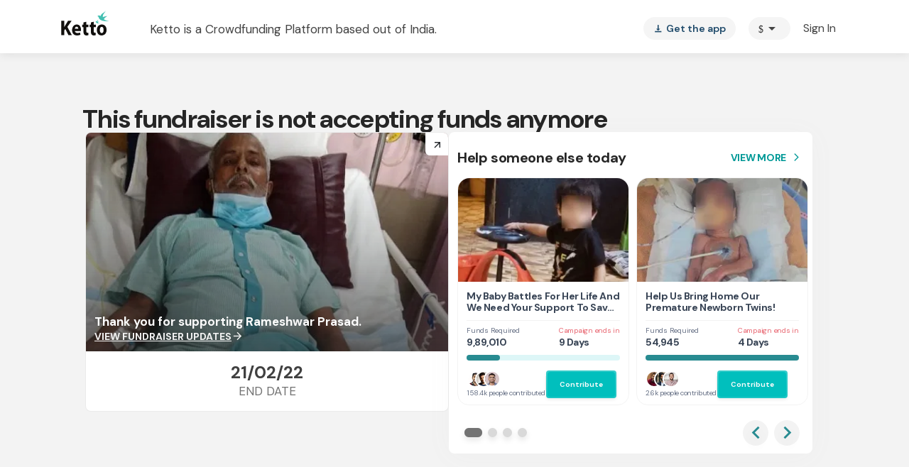

--- FILE ---
content_type: text/javascript
request_url: https://cdn-in.pagesense.io/js/lqge2ovj/8efe89a0bc2f4f40898daa9bf00c1591_visitor_count.js
body_size: -92
content:
window.ZAB.visitorData = {"experiments":{},"time":1769141103579}

--- FILE ---
content_type: text/javascript
request_url: https://www.ketto.org/new/4044.352572850ebe4ca6.js
body_size: 10438
content:
"use strict";(self.webpackChunkmy_app=self.webpackChunkmy_app||[]).push([[4044],{62362:(T,p,o)=>{o.d(p,{h:()=>g});var a=o(11222),e=o(22560),i=o(12779),u=o(3647),c=o(92340),h=o(42199);const m=["captcha"];let g=(()=>{class f{constructor(d){(0,a.Z)(this,"util",void 0),(0,a.Z)(this,"type",void 0),(0,a.Z)(this,"captcha",void 0),(0,a.Z)(this,"isCaptchaLoaded",new e.EventEmitter),(0,a.Z)(this,"windowRef",void 0),(0,a.Z)(this,"challengePopup",void 0),this.util=d}ngOnInit(){this.util.isBrowser&&this.initCaptcha()}initCaptcha(){if(typeof window<"u"){this.windowRef=window;const d=(0,i.ZF)(c.N.firebase),C=u.v0(d);this.windowRef.recaptchaVerifier=new u.lI(this.captcha.nativeElement,{size:"invisible"},C),this.windowRef.recaptchaVerifier.render().then(y=>{this.windowRef.recaptchaWidgetId=y,this.isCaptchaLoaded.next(!0),this.checkForChallengePopup()})}}checkForChallengePopup(){if("dialog"===this.type&&typeof document<"u"){const d=document.getElementsByTagName("html")[0];this.challengePopup=document.querySelector("[title='recaptcha challenge']"),this.challengePopup?d.style.top="0px":setTimeout(()=>this.checkForChallengePopup(),2e3)}}}return(0,a.Z)(f,"\u0275fac",function(d){return new(d||f)(e.\u0275\u0275directiveInject(h.fK))}),(0,a.Z)(f,"\u0275cmp",e.\u0275\u0275defineComponent({type:f,selectors:[["app-captcha"]],viewQuery:function(d,C){if(1&d&&e.\u0275\u0275viewQuery(m,7),2&d){let y;e.\u0275\u0275queryRefresh(y=e.\u0275\u0275loadQuery())&&(C.captcha=y.first)}},inputs:{type:"type"},outputs:{isCaptchaLoaded:"isCaptchaLoaded"},decls:2,vars:0,consts:[["captcha",""]],template:function(d,C){1&d&&e.\u0275\u0275element(0,"div",null,0)}})),f})()},24044:(T,p,o)=>{o.r(p),o.d(p,{CommonTalktousModalModule:()=>w});var a=o(11222),e=o(48416),i=o(94666),u=o(2508),c=o(63453),h=o(2596),m=o(98302),g=o(46832),f=o(80251),b=o(84522),d=o(57822),C=o(75074),y=o(57371),I=o(70207),E=o(31267),S=o(22560);let w=(()=>{class x{getComponent(){return m.m}}return(0,a.Z)(x,"\u0275fac",function(k){return new(k||x)}),(0,a.Z)(x,"\u0275mod",S.\u0275\u0275defineNgModule({type:x,bootstrap:[m.m]})),(0,a.Z)(x,"\u0275inj",S.\u0275\u0275defineInjector({imports:[i.ez,u.UX,c.g,h.IntlInputModule,e.z,g.CaptchaInputModule,f.N,b.ot,d.Ps,C.lN,y.LD,I.Ng,E.c]})),x})()},98302:(T,p,o)=>{o.d(p,{m:()=>be});var a=o(11222),e=o(22560),i=o(2508),u=o(31484),c=o(24851),h=o(92340),m=o(12779),g=o(3647),f=o(44191);const b=[{value:"currently_hospitalised",text:"Currently hospitalised"},{value:"hospitalised_in_6months",text:"Will be hospitalised within 6 months"},{value:"discharged_from_hospital",text:"Discharged from hospital"},{value:"does_not_require_hospitalisation",text:"Does not require hospitalisation"}];var d=o(42152);const C=[{value:"want_to_raise_funds",text:"Want to raise funds"},{value:"transaction_related_query",text:"Transaction related query"},{value:"other_query",text:"Other query"}];var y=o(69335),I=o(87837),E=o(5047),S=o(58728),w=o(53328),x=o(53547),P=o(94666),k=o(92575),D=o(26512),L=o(89977),R=o(47474),B=o(62362),Z=o(84522),U=o(57822),O=o(75074),A=o(57371),V=o(70207),N=o(31267);const W=["leadFormRef"],K=["successPopupRef"],j=["captchaRef"];function Q(n,r){if(1&n){const t=e.\u0275\u0275getCurrentView();e.\u0275\u0275elementStart(0,"div")(1,"button",4),e.\u0275\u0275listener("click",function(){e.\u0275\u0275restoreView(t);const s=e.\u0275\u0275nextContext();return e.\u0275\u0275resetView(s.dialog.closeAll())}),e.\u0275\u0275elementStart(2,"mat-icon"),e.\u0275\u0275text(3,"close"),e.\u0275\u0275elementEnd()()()}}function z(n,r){1&n&&(e.\u0275\u0275elementStart(0,"div",5),e.\u0275\u0275element(1,"app-lead-success"),e.\u0275\u0275elementEnd())}function H(n,r){1&n&&(e.\u0275\u0275elementStart(0,"div"),e.\u0275\u0275element(1,"img",24),e.\u0275\u0275elementStart(2,"span",25),e.\u0275\u0275text(3,"Hello!"),e.\u0275\u0275elementEnd(),e.\u0275\u0275elementStart(4,"h1",26),e.\u0275\u0275text(5," Would you like to discuss something with Team Ketto?"),e.\u0275\u0275element(6,"br"),e.\u0275\u0275text(7," Drop in your contact details so we can get in touch with you. "),e.\u0275\u0275elementEnd()())}function q(n,r){if(1&n){const t=e.\u0275\u0275getCurrentView();e.\u0275\u0275elementStart(0,"div",27)(1,"a",28)(2,"i",29),e.\u0275\u0275listener("click",function(s){e.\u0275\u0275restoreView(t);const v=e.\u0275\u0275nextContext(3);return e.\u0275\u0275resetView(v.eventListner(s))}),e.\u0275\u0275elementEnd(),e.\u0275\u0275text(3,"Chat with us on Whatsapp"),e.\u0275\u0275elementEnd(),e.\u0275\u0275elementStart(4,"div",30),e.\u0275\u0275text(5,"OR"),e.\u0275\u0275elementEnd(),e.\u0275\u0275elementStart(6,"p"),e.\u0275\u0275text(7,"Drop in your query so we\u2019ll get back to you."),e.\u0275\u0275elementEnd()()}if(2&n){const t=e.\u0275\u0275nextContext(3);e.\u0275\u0275advance(1),e.\u0275\u0275property("href","https://api.whatsapp.com/send?phone=91"+t.variablesService.contactUsMobNumber,e.\u0275\u0275sanitizeUrl)}}function $(n,r){if(1&n&&(e.\u0275\u0275elementStart(0,"div"),e.\u0275\u0275template(1,H,8,0,"div",1),e.\u0275\u0275template(2,q,8,1,"div",23),e.\u0275\u0275elementEnd()),2&n){const t=e.\u0275\u0275nextContext(2);e.\u0275\u0275advance(1),e.\u0275\u0275property("ngIf",!t.isMobile),e.\u0275\u0275advance(1),e.\u0275\u0275property("ngIf",t.isMobile)}}function Y(n,r){if(1&n&&e.\u0275\u0275element(0,"app-input",31),2&n){const t=e.\u0275\u0275nextContext(2);e.\u0275\u0275property("group",t.leadForm)("control",t.email)("placeHolder",t.formInfo.email.placeholder)("errorMessage",t.formInfo.email.error)("info",!1)}}function G(n,r){if(1&n&&(e.\u0275\u0275elementStart(0,"span"),e.\u0275\u0275text(1),e.\u0275\u0275elementEnd()),2&n){const t=e.\u0275\u0275nextContext(3);e.\u0275\u0275advance(1),e.\u0275\u0275textInterpolate1(" ",t.otpText," ")}}function J(n,r){1&n&&(e.\u0275\u0275elementStart(0,"span",34),e.\u0275\u0275text(1," Sending "),e.\u0275\u0275elementEnd())}const X=function(n){return{"disable-click":n}};function ee(n,r){if(1&n){const t=e.\u0275\u0275getCurrentView();e.\u0275\u0275elementStart(0,"span",32),e.\u0275\u0275listener("click",function(s){e.\u0275\u0275restoreView(t);const v=e.\u0275\u0275nextContext(2);return e.\u0275\u0275resetView(v.isLoadingForOtp?s.preventDefault():v.recaptchaVerification())}),e.\u0275\u0275template(1,G,2,1,"span",1),e.\u0275\u0275template(2,J,2,0,"span",33),e.\u0275\u0275elementEnd()}if(2&n){const t=e.\u0275\u0275nextContext(2);e.\u0275\u0275property("ngClass",e.\u0275\u0275pureFunction1(3,X,t.isLoadingForOtp)),e.\u0275\u0275advance(1),e.\u0275\u0275property("ngIf",!t.isLoadingForOtp),e.\u0275\u0275advance(1),e.\u0275\u0275property("ngIf",t.isLoadingForOtp)}}function te(n,r){if(1&n&&(e.\u0275\u0275elementStart(0,"div",10),e.\u0275\u0275element(1,"app-input",35),e.\u0275\u0275elementEnd()),2&n){const t=e.\u0275\u0275nextContext(2);e.\u0275\u0275property("@slideInOut",void 0),e.\u0275\u0275advance(1),e.\u0275\u0275property("group",t.otpForm)("control",t.otp)("placeHolder",t.formInfo.otp.placeholder)("info",!1)("errorMessage",null==t.formInfo.otp?null:t.formInfo.otp.required)}}function ne(n,r){if(1&n&&(e.\u0275\u0275elementStart(0,"mat-option",36),e.\u0275\u0275text(1),e.\u0275\u0275elementEnd()),2&n){const t=r.$implicit;e.\u0275\u0275property("value",t.value),e.\u0275\u0275advance(1),e.\u0275\u0275textInterpolate(t.text)}}function ae(n,r){if(1&n&&(e.\u0275\u0275elementStart(0,"mat-option",36),e.\u0275\u0275text(1),e.\u0275\u0275elementEnd()),2&n){const t=r.$implicit;e.\u0275\u0275property("value",t.value),e.\u0275\u0275advance(1),e.\u0275\u0275textInterpolate1(" ",t.label," ")}}function oe(n,r){if(1&n){const t=e.\u0275\u0275getCurrentView();e.\u0275\u0275elementStart(0,"mat-form-field",14)(1,"mat-label"),e.\u0275\u0275text(2,"Please choose your purpose of raising funds"),e.\u0275\u0275elementEnd(),e.\u0275\u0275elementStart(3,"mat-select",37),e.\u0275\u0275listener("selectionChange",function(){e.\u0275\u0275restoreView(t);const s=e.\u0275\u0275nextContext(2);return e.\u0275\u0275resetView(s.onMedicalSelection())}),e.\u0275\u0275template(4,ae,2,2,"mat-option",16),e.\u0275\u0275elementEnd()()}if(2&n){const t=e.\u0275\u0275nextContext(2);e.\u0275\u0275property("hidden",null==t.hideFields?null:t.hideFields.cause),e.\u0275\u0275advance(4),e.\u0275\u0275property("ngForOf",t.frCauses)}}function ie(n,r){if(1&n&&(e.\u0275\u0275elementStart(0,"mat-option",36),e.\u0275\u0275text(1),e.\u0275\u0275elementEnd()),2&n){const t=r.$implicit;e.\u0275\u0275property("value",t.value),e.\u0275\u0275advance(1),e.\u0275\u0275textInterpolate(t.text)}}function se(n,r){if(1&n&&(e.\u0275\u0275elementStart(0,"mat-form-field")(1,"mat-label"),e.\u0275\u0275text(2,"What will the funds be used for?"),e.\u0275\u0275elementEnd(),e.\u0275\u0275elementStart(3,"mat-select",38),e.\u0275\u0275template(4,ie,2,2,"mat-option",16),e.\u0275\u0275elementEnd()()),2&n){const t=e.\u0275\u0275nextContext(2);e.\u0275\u0275advance(4),e.\u0275\u0275property("ngForOf",t.fundsUsed)}}function re(n,r){if(1&n&&(e.\u0275\u0275elementStart(0,"mat-option",36),e.\u0275\u0275text(1),e.\u0275\u0275elementEnd()),2&n){const t=r.$implicit;e.\u0275\u0275property("value",t.value),e.\u0275\u0275advance(1),e.\u0275\u0275textInterpolate(t.text)}}function le(n,r){if(1&n&&(e.\u0275\u0275elementStart(0,"mat-form-field")(1,"mat-label"),e.\u0275\u0275text(2,"Hospitalisation status"),e.\u0275\u0275elementEnd(),e.\u0275\u0275elementStart(3,"mat-select",39),e.\u0275\u0275template(4,re,2,2,"mat-option",16),e.\u0275\u0275elementEnd()()),2&n){const t=e.\u0275\u0275nextContext(2);e.\u0275\u0275advance(4),e.\u0275\u0275property("ngForOf",t.hospitalStatusData)}}function ce(n,r){1&n&&(e.\u0275\u0275elementStart(0,"mat-error"),e.\u0275\u0275text(1,"Field required"),e.\u0275\u0275elementEnd())}function de(n,r){if(1&n&&(e.\u0275\u0275elementStart(0,"mat-error"),e.\u0275\u0275text(1),e.\u0275\u0275elementEnd()),2&n){const t=e.\u0275\u0275nextContext(3);e.\u0275\u0275advance(1),e.\u0275\u0275textInterpolate(t.formInfo.query.error.maxlength)}}function me(n,r){if(1&n&&(e.\u0275\u0275elementStart(0,"mat-form-field"),e.\u0275\u0275element(1,"textarea",40),e.\u0275\u0275template(2,ce,2,0,"mat-error",1),e.\u0275\u0275template(3,de,2,1,"mat-error",1),e.\u0275\u0275elementEnd()),2&n){const t=e.\u0275\u0275nextContext(2);e.\u0275\u0275advance(1),e.\u0275\u0275property("formControl",t.query),e.\u0275\u0275advance(1),e.\u0275\u0275property("ngIf",t.query.hasError("required")&&t.query.touched),e.\u0275\u0275advance(1),e.\u0275\u0275property("ngIf",t.query.hasError("maxlength")&&t.query.touched)}}function pe(n,r){if(1&n&&(e.\u0275\u0275elementStart(0,"div",41),e.\u0275\u0275text(1),e.\u0275\u0275elementEnd()),2&n){const t=e.\u0275\u0275nextContext(2);e.\u0275\u0275advance(1),e.\u0275\u0275textInterpolate1("",t.campaignCount," People started a fundraiser in last 2 days")}}function ue(n,r){1&n&&(e.\u0275\u0275elementStart(0,"div"),e.\u0275\u0275text(1," 2 Lakh+ people have raised more than 100 Cr through Medical Crowdfunding in last 3 years "),e.\u0275\u0275elementEnd())}function he(n,r){if(1&n){const t=e.\u0275\u0275getCurrentView();e.\u0275\u0275elementStart(0,"button",42),e.\u0275\u0275listener("click",function(){e.\u0275\u0275restoreView(t);const s=e.\u0275\u0275nextContext(2);return e.\u0275\u0275resetView(s.gotoSac())}),e.\u0275\u0275text(1," START A FUNDRAISER "),e.\u0275\u0275elementEnd()}if(2&n){const t=e.\u0275\u0275nextContext(2);e.\u0275\u0275property("disabled",t.isLoading)}}function _e(n,r){if(1&n&&(e.\u0275\u0275elementStart(0,"div"),e.\u0275\u0275element(1,"app-captcha-input",47,48)(3,"app-captcha"),e.\u0275\u0275elementEnd()),2&n){const t=e.\u0275\u0275nextContext(3);e.\u0275\u0275advance(1),e.\u0275\u0275property("control",t.captcha)("execute",!0)}}function fe(n,r){if(1&n&&(e.\u0275\u0275elementStart(0,"span"),e.\u0275\u0275text(1),e.\u0275\u0275elementEnd()),2&n){const t=e.\u0275\u0275nextContext(3);e.\u0275\u0275advance(1),e.\u0275\u0275textInterpolate(t.label)}}function ve(n,r){1&n&&(e.\u0275\u0275elementStart(0,"div",49),e.\u0275\u0275element(1,"div")(2,"div")(3,"div")(4,"div"),e.\u0275\u0275elementEnd())}function ge(n,r){if(1&n){const t=e.\u0275\u0275getCurrentView();e.\u0275\u0275elementStart(0,"button",50),e.\u0275\u0275listener("click",function(){e.\u0275\u0275restoreView(t);const s=e.\u0275\u0275nextContext(3);return e.\u0275\u0275resetView(s.connectOnWhatsapp())}),e.\u0275\u0275element(1,"i",51),e.\u0275\u0275text(2,"Connect on Whatsapp "),e.\u0275\u0275elementEnd()}}function Ce(n,r){if(1&n&&(e.\u0275\u0275elementStart(0,"div",43),e.\u0275\u0275template(1,_e,4,2,"div",1),e.\u0275\u0275elementStart(2,"button",44),e.\u0275\u0275template(3,fe,2,1,"span",1),e.\u0275\u0275template(4,ve,5,0,"div",45),e.\u0275\u0275elementEnd(),e.\u0275\u0275template(5,ge,3,0,"button",46),e.\u0275\u0275elementEnd()),2&n){const t=e.\u0275\u0275nextContext(2);e.\u0275\u0275advance(1),e.\u0275\u0275property("ngIf",t.isLoadingForOtp),e.\u0275\u0275advance(1),e.\u0275\u0275property("disabled",t.isLoading),e.\u0275\u0275advance(1),e.\u0275\u0275property("ngIf",!t.isLoading),e.\u0275\u0275advance(1),e.\u0275\u0275property("ngIf",t.isLoading),e.\u0275\u0275advance(1),e.\u0275\u0275property("ngIf",null==t.data?null:t.data.showWhatsApp)}}function ye(n,r){if(1&n){const t=e.\u0275\u0275getCurrentView();e.\u0275\u0275elementStart(0,"div"),e.\u0275\u0275template(1,$,3,2,"div",1),e.\u0275\u0275elementStart(2,"form",6,7),e.\u0275\u0275listener("ngSubmit",function(){e.\u0275\u0275restoreView(t);const s=e.\u0275\u0275nextContext();return e.\u0275\u0275resetView(s.verifyUserOTP())}),e.\u0275\u0275element(4,"app-input",8),e.\u0275\u0275template(5,Y,1,5,"app-input",9),e.\u0275\u0275elementStart(6,"div",10),e.\u0275\u0275element(7,"app-intl-input",11),e.\u0275\u0275template(8,ee,3,5,"span",12),e.\u0275\u0275elementEnd(),e.\u0275\u0275template(9,te,2,6,"div",13),e.\u0275\u0275elementStart(10,"mat-form-field",14)(11,"mat-label"),e.\u0275\u0275text(12,"Type of query"),e.\u0275\u0275elementEnd(),e.\u0275\u0275elementStart(13,"mat-select",15),e.\u0275\u0275listener("selectionChange",function(){e.\u0275\u0275restoreView(t);const s=e.\u0275\u0275nextContext();return e.\u0275\u0275resetView(s.onQueryTypeSelection())}),e.\u0275\u0275template(14,ne,2,2,"mat-option",16),e.\u0275\u0275elementEnd()(),e.\u0275\u0275template(15,oe,5,2,"mat-form-field",17),e.\u0275\u0275template(16,se,5,1,"mat-form-field",1),e.\u0275\u0275template(17,le,5,1,"mat-form-field",1),e.\u0275\u0275template(18,me,4,3,"mat-form-field",1),e.\u0275\u0275element(19,"input",18)(20,"input",19),e.\u0275\u0275template(21,pe,2,1,"div",20),e.\u0275\u0275template(22,ue,2,0,"div",1),e.\u0275\u0275template(23,he,2,1,"button",21),e.\u0275\u0275template(24,Ce,6,5,"div",22),e.\u0275\u0275elementEnd()()}if(2&n){const t=e.\u0275\u0275nextContext();e.\u0275\u0275advance(1),e.\u0275\u0275property("ngIf",t.header),e.\u0275\u0275advance(1),e.\u0275\u0275property("formGroup",t.leadForm),e.\u0275\u0275advance(2),e.\u0275\u0275property("group",t.leadForm)("control",t.name)("placeHolder",t.formInfo.name.placeholder)("errorMessage",t.formInfo.name.error)("info",!1),e.\u0275\u0275advance(1),e.\u0275\u0275property("ngIf",t.showEmail),e.\u0275\u0275advance(2),e.\u0275\u0275property("group",t.leadForm)("control",t.mobile)("hideSuffixIcon",!0)("checkCountry",t.checkCountry),e.\u0275\u0275advance(1),e.\u0275\u0275property("ngIf",t.mobile.valid),e.\u0275\u0275advance(1),e.\u0275\u0275property("ngIf",t.showOtpInput),e.\u0275\u0275advance(1),e.\u0275\u0275property("hidden",null==t.hideFields?null:t.hideFields.typeOfQuery),e.\u0275\u0275advance(3),e.\u0275\u0275property("formControl",t.query_type),e.\u0275\u0275advance(1),e.\u0275\u0275property("ngForOf",t.leadQueryTypesData),e.\u0275\u0275advance(1),e.\u0275\u0275property("ngIf","want_to_raise_funds"===t.query_type.value),e.\u0275\u0275advance(1),e.\u0275\u0275property("ngIf",t.fundusedfor&&"medical"===(null==t.cause?null:t.cause.value)&&"want_to_raise_funds"===t.query_type.value),e.\u0275\u0275advance(1),e.\u0275\u0275property("ngIf",t.hospitalstatus&&"medical"===(null==t.cause?null:t.cause.value)&&"want_to_raise_funds"===t.query_type.value),e.\u0275\u0275advance(1),e.\u0275\u0275property("ngIf",t.query),e.\u0275\u0275advance(3),e.\u0275\u0275property("ngIf",t.campaignCount),e.\u0275\u0275advance(1),e.\u0275\u0275property("ngIf",t.isMedicalFinanceLoans),e.\u0275\u0275advance(1),e.\u0275\u0275property("ngIf",t.showSacBtn),e.\u0275\u0275advance(1),e.\u0275\u0275property("ngIf",!t.hideConnectBtn)}}function xe(n,r){if(1&n){const t=e.\u0275\u0275getCurrentView();e.\u0275\u0275elementStart(0,"div",0)(1,"button",4),e.\u0275\u0275listener("click",function(){e.\u0275\u0275restoreView(t);const s=e.\u0275\u0275nextContext();return e.\u0275\u0275resetView(s.dialog.closeAll())}),e.\u0275\u0275elementStart(2,"mat-icon"),e.\u0275\u0275text(3,"close"),e.\u0275\u0275elementEnd()(),e.\u0275\u0275elementStart(4,"div",5),e.\u0275\u0275element(5,"app-lead-success"),e.\u0275\u0275elementEnd()()}}let be=(()=>{class n{constructor(t,l,s,v,_,M,F,Me){(0,a.Z)(this,"homePageService",void 0),(0,a.Z)(this,"eventsService",void 0),(0,a.Z)(this,"utilService",void 0),(0,a.Z)(this,"variablesService",void 0),(0,a.Z)(this,"data",void 0),(0,a.Z)(this,"dialog",void 0),(0,a.Z)(this,"storageService",void 0),(0,a.Z)(this,"router",void 0),(0,a.Z)(this,"header",!0),(0,a.Z)(this,"label","Submit"),(0,a.Z)(this,"closebtn",!0),(0,a.Z)(this,"showSacBtn",void 0),(0,a.Z)(this,"showEmail",!0),(0,a.Z)(this,"campaignCount",void 0),(0,a.Z)(this,"leadQueryType",void 0),(0,a.Z)(this,"fundUsed",""),(0,a.Z)(this,"frCause",void 0),(0,a.Z)(this,"hideFields",void 0),(0,a.Z)(this,"askQuery",!0),(0,a.Z)(this,"successPopup",!1),(0,a.Z)(this,"isMedicalFinanceLoans",!1),(0,a.Z)(this,"leadMailToInput",void 0),(0,a.Z)(this,"hideConnectBtn",void 0),(0,a.Z)(this,"isFormSubmit",new e.EventEmitter),(0,a.Z)(this,"isSuccess",!1),(0,a.Z)(this,"name",void 0),(0,a.Z)(this,"email",void 0),(0,a.Z)(this,"mobile",void 0),(0,a.Z)(this,"query_type",void 0),(0,a.Z)(this,"fundusedfor",void 0),(0,a.Z)(this,"hospitalstatus",void 0),(0,a.Z)(this,"query",void 0),(0,a.Z)(this,"leadForm",void 0),(0,a.Z)(this,"extn",void 0),(0,a.Z)(this,"cause",void 0),(0,a.Z)(this,"captcha",void 0),(0,a.Z)(this,"isMobile",void 0),(0,a.Z)(this,"otpForm",void 0),(0,a.Z)(this,"isOtpVerified",!1),(0,a.Z)(this,"otpText","Send OTP"),(0,a.Z)(this,"captchaSubs",void 0),(0,a.Z)(this,"otp",void 0),(0,a.Z)(this,"showOtpInput",!1),(0,a.Z)(this,"otpSendSuccess",!1),(0,a.Z)(this,"leadFormRef",void 0),(0,a.Z)(this,"checkCountry",!0),(0,a.Z)(this,"formInfo",{name:{placeholder:"Name",error:{maxlength:"Maximum character limit exceeds",pattern:"Please enter a valid name"}},email:{placeholder:"Email Address",error:{email:"Please enter a valid email",pattern:"Please enter a valid email"}},otp:{placeholder:"Enter OTP",error:{required:"This field is required"}},query_type:{placeholder:"",error:{email:"Please Select type of query"}},query:{placeholder:"",error:{minlength:"Please enter minimum 4 characters",maxlength:"The ask a question field may not be greater than 300 characters"}}}),(0,a.Z)(this,"allCauses",void 0),(0,a.Z)(this,"causes",void 0),(0,a.Z)(this,"isLoading",void 0),(0,a.Z)(this,"successPopupRef",void 0),(0,a.Z)(this,"captchaRef",void 0),(0,a.Z)(this,"otpCount",0),(0,a.Z)(this,"isLoadingForOtp",!1),(0,a.Z)(this,"mobileSubs",void 0),(0,a.Z)(this,"userdata",void 0),(0,a.Z)(this,"frCauses",f.F),(0,a.Z)(this,"hospitalStatusData",b),(0,a.Z)(this,"fundsUsed",d.o),(0,a.Z)(this,"leadQueryTypesData",C),this.homePageService=t,this.eventsService=l,this.utilService=s,this.variablesService=v,this.data=_,this.dialog=M,this.storageService=F,this.router=Me}ngOnInit(){this.data={...this.data},this.isMobile=this.utilService.isMobile(),this.formInit(),this.getextn(),this.getMergedCauses(),this.preFillForm(),this.isFormSubmit.emit(!1)}preFillForm(){this.variablesService.userData.subscribe(t=>{})}formInit(){this.leadForm=new i.cw({name:this.name=new i.NI("",[i.kI.required,i.kI.pattern(/[a-z.'-]{4,}/i)]),email:this.email=new i.NI("",[i.kI.required,i.kI.minLength(4),i.kI.pattern(this.variablesService.email_Pattern_Regex)]),mobile:this.mobile=new i.NI("",[i.kI.required]),query_type:this.query_type=new i.NI("",[i.kI.required]),captcha:this.captcha=new i.NI("",[i.kI.required])}),this.patchForm(),this.otpForm=new i.cw({otp:this.otp=new i.NI("",i.kI.required)}),this.mobileSubs=this.mobile.valueChanges.subscribe(t=>{(""===t||t&&t.length<10)&&(this.isOtpVerified=!1,this.otpSendSuccess=!1,""!==this.otp.value&&(this.otp.reset(),this.otp.markAllAsTouched()))})}patchForm(){this.leadForm.patchValue({query_type:this.leadQueryType||""}),this.frCause&&this.leadForm.addControl("cause",this.cause=new i.NI(this.frCause,[i.kI.required])),"medical"===this.frCause&&(this.leadForm.addControl("status",this.hospitalstatus=new i.NI("",[i.kI.required])),this.leadForm.addControl("fund",this.fundusedfor=new i.NI(this.fundUsed,[i.kI.required]))),this.askQuery&&this.leadForm.addControl("query",this.query=new i.NI("",[i.kI.required,i.kI.minLength(4),i.kI.maxLength(300)]))}getextn(){this.utilService.number$.subscribe(t=>this.extn=t.extn)}lead(t){if(this.variablesService.pageName.match("stories|campaign")&&this.eventsService.sendSystemEvent({eventName:"friend_referred",info_1:this.userdata?.id||""}).subscribe(l=>l),this.leadForm.valid&&this.otpForm.valid){let l="want_to_raise_funds"===this.query_type.value?this.variablesService.leadMailTo:this.variablesService.leadMailToInfo;this.leadMailToInput&&(this.data.leadMailTo=this.leadMailToInput);const s=this.router.url.split("?")[0];(s.split("/").includes("medical-fundraising")||s.split("/").includes("hospital"))&&(l="leads1.ketto@gmail.com",this.data.leadMailTo="leads1.ketto@gmail.com");const v=this.getPageOrigin(),_={name:this.name.value,email:this.email.value,extension:this.extn,phone:this.mobile.value,about:this.query?this.query.value:"This is an empty query",query_type:this.query_type.value,page:this.variablesService.pageName||"home",type:this.data?.lead_type||this.variablesService.leadType||"ketto-campaign-lead",mail_to:this.data&&this.data.leadMailTo?this.data.leadMailTo:l,subject:v+this.variablesService.leadSubject,"g-recaptcha-response":this.captcha.value};this.variablesService.leadType="","You received a new lead"===_.subject&&(_.type="P - Talk to us (browse fundraisers)"),"want_to_raise_funds"===this.query_type.value&&(_.cause=this.leadForm.get("cause").value,_.city=this.utilService.getCityFromIp(),Object.assign(_,this.utilService.getUTMs())),this.cause&&"medical"===this.cause.value&&(_.fundusedfor=this.leadForm.get("fund").value,_.hospitalstatus=this.leadForm.get("status").value),this.homePageService.postLeadData(_).subscribe(M=>{if(!1===M.error){const F={eventName:"campaign_lead_created",event_type:"campaign",info_2:M.data.id,info_1:1,page_name:this.variablesService.pageName,referrer_page:this.utilService.getReferrer()};this.eventsService.sendSystemEvent(F).subscribe(),this.isLoading=!1,"sac"===t&&(this.eventsService.userGTMEvents({event:"start_fundraiser",event_category:"cta",event_action:"start a fundraiser",event_label:`START A FUNDRAISER|${window.location.href}`}),this.gotoSac(M.data.user_exist)),this.successPopup&&"sac"!==t?this.dialog.open(this.successPopupRef,{height:"auto",width:"519px",panelClass:"medical-sac-modal"}):(this.isFormSubmit.emit(!0),this.isSuccess=!0),this.resetForms()}else this.isSuccess=!1,this.resetForms()},M=>{this.isLoading=!1,this.resetForms(),this.utilService.openSnackBar(M.error.message,"error"),this.toggleCaptcha()})}else this.utilService.checkValidForm(this.leadForm),this.utilService.checkValidForm(this.otpForm),this.captcha.invalid&&this.toggleCaptcha()}onQueryTypeSelection(){"want_to_raise_funds"===this.query_type.value?this.leadForm.addControl("cause",this.cause=new i.NI("",[i.kI.required])):this.leadForm.removeControl("cause"),this.utilService.checkIntlTelError.next(!0)}onMedicalSelection(){"medical"===this.cause.value?(this.leadForm.addControl("fund",this.fundusedfor=new i.NI("",[i.kI.required])),this.leadForm.addControl("status",this.hospitalstatus=new i.NI("",[i.kI.required]))):(this.leadForm.removeControl("fund"),this.leadForm.removeControl("status")),this.utilService.checkIntlTelError.next(!0)}getMergedCauses(){this.homePageService.getMergedCauses().subscribe(t=>{this.utilService.moveMedicalCauseToTop(t[0].data.child),this.allCauses=t})}getPageOrigin(){switch(this.variablesService.pageName){case"crowdfunding":return this.variablesService.leadType="P - Talk to us (How it works)","How it works(Talk to Us)-";case"home":return this.variablesService.leadType="P - Talk to us (homepage).","Homepage(Talk to Us)-";case"browse":case"browse_fundraiser":return this.variablesService.leadType="","Browse fundraisers(Talk to Us)-";case"medical":return this.variablesService.leadType="P - Medical Landing Page","Medical landing page-";case"thank_you":return this.variablesService.leadType="","Thank you(Talk to Us)-";case"stories":return this.variablesService.leadType="P - Refer a friend","StoryPage";case"campaign":return this.variablesService.leadType="P - Refer a friend","FundraiserPage";case"cancer":return this.variablesService.leadType="","cancer crowdfunding page-";case"hospital":return this.variablesService.leadType="P - Hospital Landing Page","Hospital landing page-";default:return this.variablesService.leadType="",""}}connectOnWhatsapp(){typeof window<"u"&&window.open("https://api.whatsapp.com/send?phone=91"+this.variablesService.contactUsMobNumber,"_blank")}gotoSac(t){if(this.userdata){const l={};"hospital"===this.variablesService.pageName&&(l.hospital="true"),this.utilService.router.navigate(["/new/crowdfunding/medical"],{queryParams:l,queryParamsHandling:"merge"})}else if(this.sendSystemEvent(),t)this.utilService.openSnackBar("You are already registered with us, Please login","success"),this.storageService.checkFromSession("signup-email",this.email.value),this.utilService.router.navigate(["/new/signin"],{queryParams:{redirect_uri:"/new/crowdfunding/medical"}});else{this.utilService.openSnackBar("Please signup to Start a Fundraiser","success"),this.storageService.addSessionData("dockCampaignerData",{mobile:this.mobile.value,extension:this.extn,name:this.name.value,email:this.email.value});const s={type:"medical"};"hospital"===this.variablesService.pageName&&(s.hospital="true"),this.utilService.router.navigate(["new/crowdfunding"],{queryParams:s,queryParamsHandling:"merge"})}}sendSystemEvent(){this.eventsService.systemEventPush({eventName:"start_a_campaign_initiated",entity_type:"start_a_campaign_initiated",event_type:"campaign",info_1:"type",info_2:"landingpage_1",page_name:"medical_fundraising"})}eventListner(t){this.eventsService.userGTMEvents({event:"chat_click",event_category:"navigation",event_action:"whatsapp chat click",event_label:`${t.target.innerText}|body`})}toggleCaptcha(){this.captchaRef&&(this.captchaRef.resetCaptcha(),this.captchaRef.executeCaptcha(),this.captcha.setValue(""))}recaptchaVerification(){this.toggleCaptcha(),this.isLoadingForOtp=!0,setTimeout(()=>{this.captchaSubs=this.captchaRef.captchaResolvedObs.subscribe({next:t=>{null!==t&&""!==t?(this.captcha.setValue(t),this.getOTPValue()):this.isLoadingForOtp=!1}})},200)}getOTPValue(){if(this.mobile.valid&&typeof window<"u"){const t=window.recaptchaVerifier,l=(0,g.v0)((0,m.ZF)(h.N.firebase));(0,g.$g)(l,this.extn+this.mobile.value,t).then(s=>{this.isLoadingForOtp=!1,this.showOtpInput=!0,window.confirmationResult=s,this.otpCount+=1,this.otpText=this.otpCount>=1?"Res":"S",this.otpText+="end OTP",this.utilService.openSnackBar("OTP has been sent to your number "+this.mobile.value,"success"),this.otpSendSuccess=!0}).catch(s=>{this.isLoadingForOtp=!1,this.utilService.openSnackBar(s.message+": "+s.code,"error")})}}verifyUserOTP(t){""!==String(this.otp.value)&&this.otpSendSuccess?(this.isLoading=!0,typeof window<"u"&&window.confirmationResult.confirm(String(this.otp.value)).then(l=>{const s=this;l.user.getIdToken().then(function(v){s.isOtpVerified=!0,s.lead(t)})}).catch(l=>{this.isOtpVerified=!1,this.isLoading=!1,this.otp.markAllAsTouched(),this.utilService.openSnackBar(l.message,"error"),this.captchaRef.resetCaptcha()})):this.isLoadingForOtp?this.utilService.openSnackBar("Please wait","error"):this.otpSendSuccess?(this.showOtpInput=!0,this.otp.markAllAsTouched()):this.utilService.openSnackBar("OTP not sent","error")}ngOnDestroy(){this.captchaSubs&&this.captchaSubs.unsubscribe()}resetForms(){this.formInit(),this.leadFormRef.resetForm(),this.showOtpInput=!1}}return(0,a.Z)(n,"\u0275fac",function(t){return new(t||n)(e.\u0275\u0275directiveInject(y.g),e.\u0275\u0275directiveInject(I.n),e.\u0275\u0275directiveInject(E.f),e.\u0275\u0275directiveInject(S.a),e.\u0275\u0275directiveInject(u.WI),e.\u0275\u0275directiveInject(u.uw),e.\u0275\u0275directiveInject(w.V),e.\u0275\u0275directiveInject(x.F0))}),(0,a.Z)(n,"\u0275cmp",e.\u0275\u0275defineComponent({type:n,selectors:[["app-common-talktous-modal"]],viewQuery:function(t,l){if(1&t&&(e.\u0275\u0275viewQuery(W,5),e.\u0275\u0275viewQuery(K,7),e.\u0275\u0275viewQuery(j,5)),2&t){let s;e.\u0275\u0275queryRefresh(s=e.\u0275\u0275loadQuery())&&(l.leadFormRef=s.first),e.\u0275\u0275queryRefresh(s=e.\u0275\u0275loadQuery())&&(l.successPopupRef=s.first),e.\u0275\u0275queryRefresh(s=e.\u0275\u0275loadQuery())&&(l.captchaRef=s.first)}},inputs:{header:"header",label:"label",closebtn:"closebtn",showSacBtn:"showSacBtn",showEmail:"showEmail",campaignCount:"campaignCount",leadQueryType:"leadQueryType",fundUsed:"fundUsed",frCause:"frCause",hideFields:"hideFields",askQuery:"askQuery",successPopup:"successPopup",isMedicalFinanceLoans:"isMedicalFinanceLoans",leadMailToInput:"leadMailToInput",hideConnectBtn:"hideConnectBtn",causes:"causes"},outputs:{isFormSubmit:"isFormSubmit"},decls:6,vars:3,consts:[[1,"mat-modal-container"],[4,"ngIf"],["class","success-modal",4,"ngIf"],["successPopupRef",""],["mat-raised-button","","mat-icon-button","",1,"close-btn",3,"click"],[1,"success-modal"],[1,"talk-to-us-form",3,"formGroup","ngSubmit"],["leadFormRef","ngForm"],["icon","icon-user",3,"group","control","placeHolder","errorMessage","info"],["icon","icon-mail",3,"group","control","placeHolder","errorMessage","info",4,"ngIf"],[1,"mt-1","pos-rel"],[1,"intl-input-container","pos-rel",3,"group","control","hideSuffixIcon","checkCountry"],["class","get-otp","id","getOtp","matSuffix","",3,"ngClass","click",4,"ngIf"],["class","mt-1 pos-rel",4,"ngIf"],[3,"hidden"],["name","query_type",3,"formControl","selectionChange"],[3,"value",4,"ngFor","ngForOf"],[3,"hidden",4,"ngIf"],["type","hidden","name","mail_to",1,"form_input"],["type","hidden","name","subject",1,"form_input"],["class","campaign-count",4,"ngIf"],["mat-raised-button","","type","button","class","submit-btn shadow-btn",3,"disabled","click",4,"ngIf"],["class","btn-holder",4,"ngIf"],["class","mobile-whatsapp",4,"ngIf"],["loading","lazy","data-src","/assets/images/homepage/success-img.svg","alt","success image",1,"sucess-img"],[1,"hello"],[1,"hello-head"],[1,"mobile-whatsapp"],["target","_blank","mat-stroked-button","",1,"whatsapp-bg",3,"href"],[1,"icon-whatsapp",3,"click"],["id","or-separator"],["icon","icon-mail",3,"group","control","placeHolder","errorMessage","info"],["id","getOtp","matSuffix","",1,"get-otp",3,"ngClass","click"],["class","disable-click",4,"ngIf"],[1,"disable-click"],["inputType","text",3,"group","control","placeHolder","info","errorMessage"],[3,"value"],["formControlName","cause",3,"selectionChange"],["name","fundusedfor","formControlName","fund"],["name","hospitalstatus","formControlName","status"],["matInput","","placeholder","Ask a question","name","askquest",1,"ask-textarea",3,"formControl"],[1,"campaign-count"],["mat-raised-button","","type","button",1,"submit-btn","shadow-btn",3,"disabled","click"],[1,"btn-holder"],["mat-raised-button","","type","submit",1,"submit-btn",3,"disabled"],["class","lds-ellipsis",4,"ngIf"],["mat-raised-button","","class","submit-btn whatsapp-btn","type","button",3,"click",4,"ngIf"],["type","dialog","size","invisible",3,"control","execute"],["captchaRef",""],[1,"lds-ellipsis"],["mat-raised-button","","type","button",1,"submit-btn","whatsapp-btn",3,"click"],[1,"icon-whatsapp"]],template:function(t,l){1&t&&(e.\u0275\u0275elementStart(0,"div",0),e.\u0275\u0275template(1,Q,4,0,"div",1),e.\u0275\u0275template(2,z,2,0,"div",2),e.\u0275\u0275template(3,ye,25,25,"div",1),e.\u0275\u0275elementEnd(),e.\u0275\u0275template(4,xe,6,0,"ng-template",null,3,e.\u0275\u0275templateRefExtractor)),2&t&&(e.\u0275\u0275advance(1),e.\u0275\u0275property("ngIf",l.closebtn),e.\u0275\u0275advance(1),e.\u0275\u0275property("ngIf",1==l.isSuccess&&!l.successPopup),e.\u0275\u0275advance(1),e.\u0275\u0275property("ngIf",0==l.isSuccess))},dependencies:[P.mk,P.sg,P.O5,i._Y,i.Fj,i.JJ,i.JL,i.oH,i.sg,i.u,k.a,D.u,L.k,R.Y,B.h,Z.lW,Z.zs,U.Hw,O.TO,O.KE,O.hX,O.R9,A.gD,V.ey,N.Nt],styles:['[_ngcontent-%COMP%]:root{--primary-color: #01bfbd;--primary-color-dark: #288B91;--primary-hover-color: #039b9a;--green-color: #039695;--primary-color-rgb: 1, 191, 189;--primary-font-family: "DM Sans", sans-serif;--font-source-sans-pro: "Source Sans Pro", sans-serif;--poppins-font-family: "Poppins", sans-serif;--font-source-serif-pro: "Source Serif 4", sans-serif;--font-dm: "DM Sans", sans-serif;--rboto-font-family: "Roboto", sans-serif;--payment-sip-color: #039695;--payment-sip-color-bg: 3, 150, 149;--primary-color-shadow: rgb(1, 191, 189, .1);--primary-color-shadow-2: rgb(1, 191, 189, .2);--primary-color-shadow-3: rgb(1, 191, 189, .3);--primary-color-shadow-4: rgb(1, 191, 189, .4);--primary-color-shadow-5: rgb(1, 191, 189, .5);--primary-color-shadow-6: rgb(1, 191, 189, .6);--primary-color-shadow-7: rgb(1, 191, 189, .7);--primary-color-shadow-8: rgb(1, 191, 189, .8);--primary-color-shadow-9: rgb(1, 191, 189, .9);--primary-color-dark-rgb: 40, 139, 145;--hf-primary-color: #4628FF;--error-color: #ea4335}.lds-ellipsis[_ngcontent-%COMP%]{display:inline-block;position:relative;width:64px;height:10px}.lds-ellipsis[_ngcontent-%COMP%]   div[_ngcontent-%COMP%]{position:absolute;width:11px;height:11px;border-radius:50%;background:#fff;animation-timing-function:cubic-bezier(0,1,1,0)}.lds-ellipsis[_ngcontent-%COMP%]   div[_ngcontent-%COMP%]:nth-child(1){left:6px;animation:_ngcontent-%COMP%_lds-ellipsis1 .6s infinite}.lds-ellipsis[_ngcontent-%COMP%]   div[_ngcontent-%COMP%]:nth-child(2){left:6px;animation:_ngcontent-%COMP%_lds-ellipsis2 .6s infinite}.lds-ellipsis[_ngcontent-%COMP%]   div[_ngcontent-%COMP%]:nth-child(3){left:26px;animation:_ngcontent-%COMP%_lds-ellipsis2 .6s infinite}.lds-ellipsis[_ngcontent-%COMP%]   div[_ngcontent-%COMP%]:nth-child(4){left:45px;animation:_ngcontent-%COMP%_lds-ellipsis3 .6s infinite}@keyframes _ngcontent-%COMP%_lds-ellipsis1{0%{transform:scale(0)}to{transform:scale(1)}}@keyframes _ngcontent-%COMP%_lds-ellipsis3{0%{transform:scale(1)}to{transform:scale(0)}}@keyframes _ngcontent-%COMP%_lds-ellipsis2{0%{transform:translate(0)}to{transform:translate(19px)}}.mat-modal-container[_ngcontent-%COMP%]   h1[_ngcontent-%COMP%]{font-size:17px!important;line-height:1.59;letter-spacing:normal;text-align:center;color:#444;padding:10px 0 0;font-weight:400}.mat-modal-container[_ngcontent-%COMP%]   .ask-textarea[_ngcontent-%COMP%]{background:#f7f7f7}.mat-modal-container[_ngcontent-%COMP%]   #svgImg[_ngcontent-%COMP%]{text-align:center;display:block;margin:0 auto}.mat-modal-container[_ngcontent-%COMP%]   .talk-to-us-form[_ngcontent-%COMP%]   .mat-form-field[_ngcontent-%COMP%]{width:100%}.mat-modal-container[_ngcontent-%COMP%]   .submit-btn[_ngcontent-%COMP%]{width:253px;border-radius:4px;background-color:var(--primary-color);display:block;margin:10px auto 20px;text-align:center;color:#fff;padding:5px 0;font-size:17px;text-transform:uppercase}.mat-modal-container[_ngcontent-%COMP%]   .hello[_ngcontent-%COMP%]{font-size:24px;font-weight:700;color:var(--primary-color);text-align:center;display:block;margin-top:12px}[_nghost-%COMP%]     .query-textarea .mat-form-field-infix{background-color:#f7f7f7}[_nghost-%COMP%]     .mat-dialog-container{border-radius:10px!important;padding:10px 36px!important}  .mat-dialog-container{position:relative}[_nghost-%COMP%]     .talk-to-us-form .mat-icon-button .talk-to-us-form .mat-icon, [_nghost-%COMP%]     .talk-to-us-form .mat-icon-button i, [_nghost-%COMP%]     .talk-to-us-form .mat-icon{font-size:17px!important}@media (max-width: 768px){[_nghost-%COMP%]     .mat-dialog-container, .cdk-overlay-pane[_ngcontent-%COMP%]{max-width:100vw!important;width:100vw!important}[_nghost-%COMP%]     .query-textarea .mat-form-field-infix{height:100px}  .mat-dialog-content{max-height:100%;padding:0 15px}.whatsapp-bg[_ngcontent-%COMP%]{border-radius:4px;border:1px solid #25d366;color:#25d366;padding:0 45px;display:flex;justify-content:center;text-align:center;font-size:17px;font-weight:700;height:50px;line-height:50px;margin-bottom:18px;background:#ffffff}.whatsapp-bg[_ngcontent-%COMP%]   .icon-whatsapp[_ngcontent-%COMP%]:before{font-size:30px;margin-right:10px;color:#25d366;vertical-align:sub}.whatsapp-bg[_ngcontent-%COMP%]   .mat-button-wrapper[_ngcontent-%COMP%]{margin:0 auto}.mobile-whatsapp[_ngcontent-%COMP%]{margin-top:47px}.mobile-whatsapp[_ngcontent-%COMP%]   p[_ngcontent-%COMP%]{text-align:center}#or-separator[_ngcontent-%COMP%]{display:flex;justify-content:center;align-items:center;color:#444;font-size:17px;margin:18px 0}#or-separator[_ngcontent-%COMP%]:after, #or-separator[_ngcontent-%COMP%]:before{content:"";display:block;background:#d7efef;width:30%;height:1px;margin:0 10px}.mat-dialog-container[_ngcontent-%COMP%]{padding-bottom:60px}  .talk-to-us-modal .mat-dialog-container{height:97vh}.campaign-count[_ngcontent-%COMP%]{font-size:12px;margin-top:9px}}[_nghost-%COMP%]     .intl-input-container .input-container.ng-untouched:not(.mat-form-field-should-float) .mat-form-field-label, [_nghost-%COMP%]     .intl-input-container .input-container.ng-touched.mat-form-field-invalid:not(.mat-form-field-should-float) .mat-form-field-label{padding-left:50px}@media (min-width: 767px){.mat-modal-container[_ngcontent-%COMP%]   h1.hello-head[_ngcontent-%COMP%]{margin-bottom:50px}  .mat-dialog-container{height:auto!important;overflow-y:auto}  .talk-to-us-modal .mat-dialog-container{max-height:740px}.campaign-count[_ngcontent-%COMP%]{font-size:14px}}textarea[_ngcontent-%COMP%]{resize:none!important}.sucess-img[_ngcontent-%COMP%]{margin:0 auto;display:block}  .talk-to-us-modal .mat-dialog-container{border-radius:8px}  .talk-to-us-modal .close-btn{right:20px;top:32px}@media (min-width: 992px){.btn-holder[_ngcontent-%COMP%]{display:flex;justify-content:space-between}.btn-holder[_ngcontent-%COMP%]   .campaign-count[_ngcontent-%COMP%]{font-weight:700;font-size:14px;line-height:20px;text-align:center;margin-top:19px}.btn-holder[_ngcontent-%COMP%]   .submit-btn[_ngcontent-%COMP%]{width:220px}.btn-holder[_ngcontent-%COMP%]   .submit-btn.whatsapp-btn[_ngcontent-%COMP%]{background-color:#25d366}.btn-holder[_ngcontent-%COMP%]   .submit-btn.whatsapp-btn[_ngcontent-%COMP%]   i[_ngcontent-%COMP%]{margin-right:5px}.btn-holder[_ngcontent-%COMP%]   .submit-btn.whatsapp-btn[_ngcontent-%COMP%]   i[_ngcontent-%COMP%]:before{color:#fff}}.campaign-count[_ngcontent-%COMP%]{font-weight:700;line-height:20px;color:#039695;text-align:center;margin-bottom:10px}.shadow-btn[_ngcontent-%COMP%]{box-shadow:0 4px 8px #01bfbd4d}.pos-rel[_ngcontent-%COMP%]{position:relative!important}.get-otp[_ngcontent-%COMP%]{position:absolute;top:30%;right:1%;font-size:14px;color:#039695;font-weight:700;cursor:pointer}.disable-click[_ngcontent-%COMP%]{cursor:none!important;color:#ccc!important;pointer-events:none!important;opacity:.8!important}'],data:{animation:[(0,c.X$)("slideInOut",[(0,c.eR)(":enter",[(0,c.oB)({transform:"translateY(-100%)"}),(0,c.jt)("150ms ease-in",(0,c.oB)({transform:"translateY(0%)"}))]),(0,c.eR)(":leave",[(0,c.jt)("150ms ease-in",(0,c.oB)({transform:"translateY(-100%)"}))])])]}})),n})()},89977:(T,p,o)=>{o.d(p,{k:()=>u});var a=o(11222),e=o(22560),i=o(58728);let u=(()=>{class c{constructor(m){(0,a.Z)(this,"variablesService",void 0),this.variablesService=m}ngOnInit(){}}return(0,a.Z)(c,"\u0275fac",function(m){return new(m||c)(e.\u0275\u0275directiveInject(i.a))}),(0,a.Z)(c,"\u0275cmp",e.\u0275\u0275defineComponent({type:c,selectors:[["app-lead-success"]],decls:7,vars:1,consts:[["loading","lazy","data-src","/assets/images/homepage/success-img.svg","alt","Lead success icon",1,"sucess-img"]],template:function(m,g){1&m&&(e.\u0275\u0275element(0,"img",0),e.\u0275\u0275elementStart(1,"h1"),e.\u0275\u0275text(2,"Thank you for sharing your details!"),e.\u0275\u0275element(3,"br"),e.\u0275\u0275text(4," We will get back to you soon!"),e.\u0275\u0275element(5,"br"),e.\u0275\u0275text(6),e.\u0275\u0275elementEnd()),2&m&&(e.\u0275\u0275advance(6),e.\u0275\u0275textInterpolate1(" You can also reach out to us at +91 ",g.variablesService.contactUsMobNumber,"\n"))},styles:["h1[_ngcontent-%COMP%]{font-size:17px;line-height:1.59;text-align:center;color:#444;padding:10px 0 0;font-weight:400}.sucess-img[_ngcontent-%COMP%]{margin:0 auto;display:block}"]})),c})()},48416:(T,p,o)=>{o.d(p,{z:()=>u});var a=o(11222),e=o(94666),i=o(22560);let u=(()=>{class c{}return(0,a.Z)(c,"\u0275fac",function(m){return new(m||c)}),(0,a.Z)(c,"\u0275mod",i.\u0275\u0275defineNgModule({type:c})),(0,a.Z)(c,"\u0275inj",i.\u0275\u0275defineInjector({imports:[e.ez]})),c})()},44191:(T,p,o)=>{o.d(p,{F:()=>a,Z:()=>e});const a=[{label:"Medical Treatment",value:"medical"},{label:"NGO / Charity",value:"ngo"},{label:"Other Cause",value:"other"}],e=[{label:{English:"Medical Treatment",Hindi:"\u091a\u093f\u0915\u093f\u0924\u094d\u0938\u093e \u0909\u092a\u091a\u093e\u0930",Telugu:" \u0c35\u0c48\u0c26\u0c4d\u0c2f \u0c1a\u0c3f\u0c15\u0c3f\u0c24\u0c4d\u0c38",Tamil:"\u0bae\u0bb0\u0bc1\u0ba4\u0bcd\u0ba4\u0bc1\u0bb5 \u0b9a\u0bbf\u0b95\u0bbf\u0b9a\u0bcd\u0b9a\u0bc8"},value:"medical"},{label:{English:"NGO / Charity",Hindi:"\u090f\u0928.\u091c\u0940.\u0913 / \u091a\u0948\u0930\u093f\u091f\u0940",Telugu:"\u0c0e\u0c28\u0c4d\u0c1c\u0c40\u0c13 / \u0c26\u0c3e\u0c24\u0c43\u0c24\u0c4d\u0c35\u0c02",Tamil:"\u0b8e\u0ba9\u0bcd\u0b9c\u0bbf\u0b93 / \u0ba4\u0bca\u0ba3\u0bcd\u0b9f\u0bc1"},value:"ngo"},{label:{English:"Other Cause",Hindi:"\u0905\u0928\u094d\u092f \u0915\u093e\u0930\u0923",Telugu:"\u0c07\u0c24\u0c30 \u0c15\u0c3e\u0c30\u0c23\u0c3e\u0c32\u0c41",Tamil:"\u0baa\u0bbf\u0bb1 \u0b95\u0bbe\u0bb0\u0ba3\u0b99\u0bcd\u0b95\u0bb3\u0bcd"},value:"other"}]},42152:(T,p,o)=>{o.d(p,{o:()=>a});const a=[{value:"cancer_treatment",text:"Cancer treatment"},{value:"accident_treatment",text:"Accident treatment"},{value:"liver_kidney_transplant",text:"Liver/Kidney transplant"},{value:"heart_operation",text:"Heart operation"},{value:"premature_baby",text:"Pre-mature baby care (NICU)"},{value:"medicines_treatment",text:"Medicines (Ongoing treatment)"},{value:"memorial",text:"Memorial (Patient expired)"},{value:"others",text:"Others"}]}}]);
//# sourceMappingURL=4044.352572850ebe4ca6.js.map